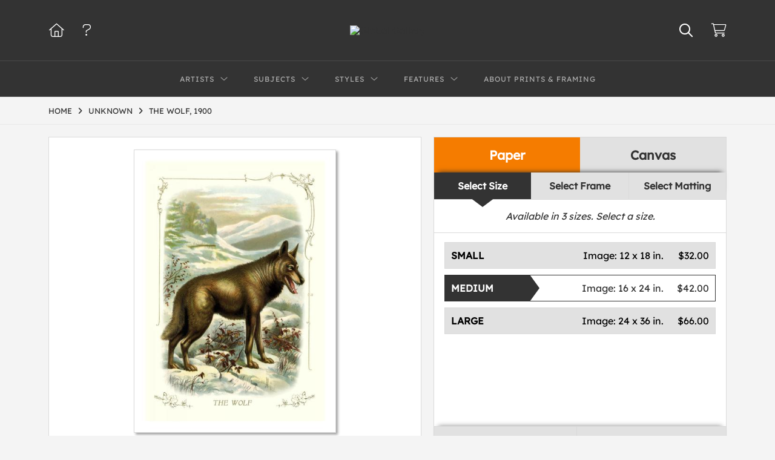

--- FILE ---
content_type: text/html; charset=UTF-8
request_url: https://www.globalgallery.com/detail/342762/unknown-the-wolf-1900
body_size: 9228
content:
<!DOCTYPE html>
<html lang="en-US">
<head>
<meta charset="utf-8">
<title>The Wolf, 1900 by Unknown | Paper Print | Custom Prints and Framing from Global Gallery</title>
<meta name="viewport" content="width=device-width, initial-scale=1">
<meta http-equiv="content-type" content="text/html;charset=UTF-8">
<meta name="title" content="The Wolf, 1900 by Unknown | Paper Print | Custom Prints and Framing from Global Gallery">
<meta name="description" content="The Wolf, 1900 by Unknown - Prints, Canvas and Custom Framing from Global Gallery">
<meta name="csrf-token" content="ba8CESxZ9GT6jo53Kr9Ns305wF8DJPNNzHT5iEse">
<meta property="og:site_name" content="Global Gallery">
<meta property="og:title" content="The Wolf, 1900 by Unknown | Paper Print | Custom Prints and Framing from Global Gallery">
<meta property="og:url" content="https://www.globalgallery.com/detail/342762/unknown-the-wolf-1900">
<meta property="og:image" content="https://www.globalgallery.com/vitruvius/render/1200/342762.jpg">
<meta name="twitter:card" content="photo">
<meta name="twitter:site" content="@weloveartalot">
<link rel="image_src" href="https://www.globalgallery.com/vitruvius/render/1200/342762.jpg">
<link rel="canonical" href="https://www.globalgallery.com/detail/342762/unknown-the-wolf-1900">
<link rel="icon" type="image/ico" href="/img/dtc/globalgallery/favicon-globalgallery.png">
<link rel="stylesheet" href="/css/dtc/globalgallery/styles.css?v=ahjmdqvcdgvfptsr">
<link rel="stylesheet" href="/fonts/fontawesome6/css/all.min.css">
<script src="//ajax.googleapis.com/ajax/libs/jquery/1.12.0/jquery.min.js"></script>
<script src="/js/jquery.autocomplete.min.js"></script>
<script src="/js/jquery.expander.min.js"></script>
<script src="/js/slick.min.js"></script>
<script src="/js/global-1-3.min.js"></script>
<script src="/js/dtc/globalgallery/global.min.js?v=ahjmdqvcdgvfptsr"></script>
<script src="/js/jquery.scrollUp.min.js"></script>
<script>
window.dataLayer = window.dataLayer || [];
window.dataLayer.push({
	'domain_config': {
		'domain_name': 'www.globalgallery.com',
		'ga4_id': 'G-HCJGEJMFBV',
		'ga4_id_rollup': 'G-NQ979TKX3T',
	}
});


</script>
 
<script>
window.dataLayer.push({
	'event': 'view_item',
	'ecommerce': {
		'detail': {
			'products': [{
			'name': 'Unknown, The Wolf, 1900 (342762)',
			'id': '342762',
			}]
		}
	}
});
</script>


<!-- Google Tag Manager -->
<script>(function(w,d,s,l,i){w[l]=w[l]||[];w[l].push({'gtm.start':
new Date().getTime(),event:'gtm.js'});var f=d.getElementsByTagName(s)[0],
j=d.createElement(s),dl=l!='dataLayer'?'&l='+l:'';j.async=true;j.src=
'https://www.googletagmanager.com/gtm.js?id='+i+dl;f.parentNode.insertBefore(j,f);
})(window,document,'script','dataLayer','GTM-5HLSXV2');</script>
<!-- End Google Tag Manager -->
</head>
<body>
<!-- Google Tag Manager (noscript) -->
<noscript><iframe src="https://www.googletagmanager.com/ns.html?id=GTM-5HLSXV2" height="0" width="0" style="display:none;visibility:hidden"></iframe></noscript>
<!-- End Google Tag Manager (noscript) -->
<div id="header" class="row header-desktop">
	<div class="header-wrapper">
		<div class="header-desktop-row">
			<div class="container">
				<div class="header-desktop-left">
					<ul class="header-nav-list">
						<li><a href="/"><i data-gtm-event="header-cart" class="fal fa-home"></i></a></li>
						<li><a href="/home/help"><i data-gtm-event="header-cart" class="fal fa-question"></i></a></li>
					</ul>
				</div>
				<div class="header-desktop-center">
					<a href="/" class="noline header-logo-link"><img data-gtm-event="header-logo" aria-label="Global Gallery" alt="Global Gallery" class="header-logo" src="/img/dtc/globalgallery/1500-globalgallery-logo.png"></a>
					<li class="desktop-search-box hide">
						<div id="header-search-box-input-result">
							<input class="header-desktop-search-input" type="text" value="" placeholder="Search" name="q" id="autocomplete" onblur="this.value=''">
							<i class="fad fa-spinner fa-spin search-spinner"></i>
						</div>
					</li>
				</div>
				<div class="header-desktop-right">
					<ul class="header-nav-list">
						<li><a class="toggle-search-inline"><i data-gtm-event="header-search-toggle" class="toggle-search-inline-icon far fa-search"></i></a></li>
						<li><a href="/cart"><i data-gtm-event="header-cart" class="fal fa-shopping-cart"></i><span class="header-desktop-cart-count" id="header-cart-count"></span></a></li>
					</ul>
				</div>
			</div>
		</div>
		<div class="header-desktop-row mega-menu">
			<div class="container">
				<div class="header-desktop-left">
					<ul class="header-nav-list">
						<li><a href="/"><i data-gtm-event="header-cart" class="fal fa-home"></i></a></li>
						<li><a href="/home/help"><i data-gtm-event="header-cart" class="fal fa-question"></i></a></li>
					</ul>
				</div>
				<div class="header-desktop-center" id="header-desktop-nav-container">
					<div class="nav-item">Artists<i class="fal fa-angle-down"></i>
<div class="sub-menu row">
<div class="sub-menu-full">
<div class="row">
<div class="four columns">
<ul class="sub-menu-list">
<li class="header">Featured Museum Artists</li>
<li><a data-gtm-event="megamenu-artists-museum" href="/search/artist/leonardo+da+vinci">Leonardo Da Vinci</a></li>
<li><a data-gtm-event="megamenu-artists-museum" href="/search/artist/raphael">Raphael</a></li>
<li><a data-gtm-event="megamenu-artists-museum" href="/search/artist/albrecht+durer">Albrecht Durer</a></li>
<li><a data-gtm-event="megamenu-artists-museum" href="/search/artist/rembrandt+van+rijn">Rembrandt Van Rijn</a></li>
<li><a data-gtm-event="megamenu-artists-museum" href="/search/artist/claude+monet">Claude Monet</a></li>
<li><a data-gtm-event="megamenu-artists-museum" href="/search/artist/pierre-auguste+renoir">Pierre-Auguste Renoir</a></li>
<li><a data-gtm-event="megamenu-artists-museum" href="/search/artist/vincent+van+gogh">Vincent Van Gogh</a></li>
<li><a data-gtm-event="megamenu-artists-museum" href="/search/artist/hokusai">Hokusai</a></li>
<li><a data-gtm-event="megamenu-artists-museum" href="/search/artist/gustav+klimt">Gustav Klimt</a></li>
<li><a data-gtm-event="megamenu-artists-museum" href="/search/artist/wassily+kandinsky">Wassily Kandinsky</a></li>
</ul>
</div>
<div class="four columns">
<ul class="sub-menu-list">
<li class="header">Featured Contemporary Artists</li>
<li><a data-gtm-event="megamenu-artists-contemporary" href="/search/artist/diane+romanello">Diane Romanello</a></li>
<li><a data-gtm-event="megamenu-artists-contemporary" href="/search/artist/tim+fitzharris">Tim Fitzharris</a></li>
<li><a data-gtm-event="megamenu-artists-contemporary" href="/search/artist/alessio+aprile">Alessio Aprile</a></li>
<li><a data-gtm-event="megamenu-artists-contemporary" href="/search/artist/lisa+audit">Lisa Audit</a></li>
<li><a data-gtm-event="megamenu-artists-contemporary" href="/search/artist/danhui+nai">Danhui Nai</a></li>
<li><a data-gtm-event="megamenu-artists-contemporary" href="/search/artist/chris+paschke">Chris Paschke</a></li>
<li><a data-gtm-event="megamenu-artists-contemporary" href="/search/artist/michael+mullan">Michael Mullan</a></li>
<li><a data-gtm-event="megamenu-artists-contemporary" href="/search/artist/albena+hristova">Albena Hristova</a></li>
<li><a data-gtm-event="megamenu-artists-contemporary" href="/search/artist/silvia+vassileva">Silvia Vassileva</a></li>
<li><a data-gtm-event="megamenu-artists-contemporary" href="/search/artist/anne+tavoletti">Anne Tavoletti</a></li>
</ul>
</div>
<div class="four columns">
<ul class="sub-menu-list">
<li class="header">All Artists</li>
</ul>
<div class="artist-alpha-row">
<div><a data-gtm-event="megamenu-artists-all" href="/artists/a">A</a></div>
<div><a data-gtm-event="megamenu-artists-all" href="/artists/b">B</a></div>
<div><a data-gtm-event="megamenu-artists-all" href="/artists/c">C</a></div>
<div><a data-gtm-event="megamenu-artists-all" href="/artists/d">D</a></div>
<div><a data-gtm-event="megamenu-artists-all" href="/artists/e">E</a></div>
<div><a data-gtm-event="megamenu-artists-all" href="/artists/f">F</a></div>
<div><a data-gtm-event="megamenu-artists-all" href="/artists/g">G</a></div>
</div>
<div class="artist-alpha-row">
<div><a data-gtm-event="megamenu-artists-all" href="/artists/h">H</a></div>
<div><a data-gtm-event="megamenu-artists-all" href="/artists/i">I</a></div>
<div><a data-gtm-event="megamenu-artists-all" href="/artists/j">J</a></div>
<div><a data-gtm-event="megamenu-artists-all" href="/artists/k">K</a></div>
<div><a data-gtm-event="megamenu-artists-all" href="/artists/l">L</a></div>
<div><a data-gtm-event="megamenu-artists-all" href="/artists/m">M</a></div>
<div><a data-gtm-event="megamenu-artists-all" href="/artists/n">N</a></div>
</div>
<div class="artist-alpha-row">
<div><a data-gtm-event="megamenu-artists-all" href="/artists/o">O</a></div>
<div><a data-gtm-event="megamenu-artists-all" href="/artists/p">P</a></div>
<div><a data-gtm-event="megamenu-artists-all" href="/artists/q">Q</a></div>
<div><a data-gtm-event="megamenu-artists-all" href="/artists/r">R</a></div>
<div><a data-gtm-event="megamenu-artists-all" href="/artists/s">S</a></div>
<div><a data-gtm-event="megamenu-artists-all" href="/artists/t">T</a></div>
<div><a data-gtm-event="megamenu-artists-all" href="/artists/u">U</a></div>
</div>
<div class="artist-alpha-row">
<div><a data-gtm-event="megamenu-artists-all" href="/artists/v">V</a></div>
<div><a data-gtm-event="megamenu-artists-all" href="/artists/w">W</a></div>
<div><a data-gtm-event="megamenu-artists-all" href="/artists/x">X</a></div>
<div><a data-gtm-event="megamenu-artists-all" href="/artists/y">Y</a></div>
<div><a data-gtm-event="megamenu-artists-all" href="/artists/z">Z</a></div>
</div>
</div>
</div>
<div class="row sub-menu-notice">
<div class="sub-menu-notice-copy">
Museum-quality archival printing and customized framing made-to-order.
</div>
</div>
</div>
</div>
</div>
					<div class="nav-item">Subjects<i class="fal fa-angle-down"></i>
<div class="sub-menu row">
<div class="sub-menu-full">
<div class="row">
<div class="four columns">
<ul class="sub-menu-list">
<li class="header">Featured Subjects</li>
<li><a data-gtm-event="megamenu-subjects-featured" href="/search/subject/abstract">Abstract</a></li>
<li><a data-gtm-event="megamenu-subjects-featured" href="/search/subject/maps">Maps</a></li>
<li><a data-gtm-event="megamenu-subjects-featured" href="/search/subject/still+life">Still Life</a></li>
<li><a data-gtm-event="megamenu-subjects-featured" href="/search/subject/figures">People/Figurative</a></li>
<li><a data-gtm-event="megamenu-subjects-featured" href="/search/subject/historical">Historical</a></li>
<li><a data-gtm-event="megamenu-subjects-featured" href="/search/subject/architecture">Architecture</a></li>
<li><a data-gtm-event="megamenu-subjects-featured" href="/search/subject/cuisine">Food and Cuisine</a></li>
<li><a data-gtm-event="megamenu-subjects-featured" href="/search/subject/interiors">Interiors</a></li>
<li><a data-gtm-event="megamenu-subjects-featured" href="/search/subject/vintage+advertising">Vintage Ads</a></li>
<li><a data-gtm-event="megamenu-subjects-featured" href="/search/subject/western">Western</a></li>
</ul>
</div>
<div class="four columns">
<ul class="sub-menu-list">
<li class="header">Nature and Landscapes</li>
<li><a data-gtm-event="megamenu-subjects-nature" href="/search/subject/flowers+and+plants">Flowers and Plants</a></li>
<li><a data-gtm-event="megamenu-subjects-nature" href="/search/subject/floral">Florals</a></li>
<li><a data-gtm-event="megamenu-subjects-nature" href="/search/subject/bouquets+and+arrangements">Bouquets</a></li>
<li><a data-gtm-event="megamenu-subjects-nature" href="/search/subject/landscapes+and+scenery">Landscapes</a></li>
<li><a data-gtm-event="megamenu-subjects-nature" href="/search/subject/waterscapes">Waterscapes</a></li>
<li><a data-gtm-event="megamenu-subjects-nature" href="/search/subject/beaches">Beaches</a></li>
<li><a data-gtm-event="megamenu-subjects-nature" href="/search/subject/forests+and+woods">Forests and Woods</a></li>
<li><a data-gtm-event="megamenu-subjects-nature" href="/search/subject/sunsets+and+sunrises">Sunsets and Sunrises</a></li>
<li><a data-gtm-event="megamenu-subjects-nature" href="/search/subject/astronomy+and+space">Astronomy and Space</a></li>
<li><a data-gtm-event="megamenu-subjects-nature" href="/search/subject/animals">Animals</a></li>
</ul>
</div>
<div class="four columns">
<ul class="sub-menu-list">
<li class="header">Other Popular Subjects</li>
<li><a data-gtm-event="megamenu-subjects-other-popular" href="/search/subject/boats+and+ships">Boats and Ships</a></li>
<li><a data-gtm-event="megamenu-subjects-other-popular" href="/search/subject/humor">Humor</a></li>
<li><a data-gtm-event="megamenu-subjects-other-popular" href="/search/subject/fantasy">Fantasy</a></li>
<li><a data-gtm-event="megamenu-subjects-other-popular" href="/search/subject/mythology">Mythology</a></li>
<li><a data-gtm-event="megamenu-subjects-other-popular" href="/search/subject/romance">Romance</a></li>
<li><a data-gtm-event="megamenu-subjects-other-popular" href="/search/subject/activities">Activities</a></li>
<li><a data-gtm-event="megamenu-subjects-other-popular" href="/search/subject/typography">Typography</a></li>
<li><a data-gtm-event="megamenu-subjects-other-popular" href="/search/subject/religion+and+spirituality">Religion and Spirituality</a></li>
<li><a data-gtm-event="megamenu-subjects-other-popular" href="/search/subject/seasons">Seasonal Art</a></li>
<li><a data-gtm-event="megamenu-subjects-other-popular" href="/search/subject/childrens+art">Children's Art</a></li>
</ul>
</div>
</div>
<div class="row sub-menu-notice">
<div class="sub-menu-notice-copy">
Museum-quality archival printing and customized framing made-to-order.
</div>
</div>
</div>
</div>
</div>
					<div class="nav-item">Styles<i class="fal fa-angle-down"></i>
<div class="sub-menu row">
<div class="sub-menu-full">
<div class="row">
<div class="four columns">
<ul class="sub-menu-list">
<li class="header">Art Movements</li>
<li><a data-gtm-event="megamenu-styles-art-movements" href="/search/subject/antiquity">Antiquity</a></li>
<li><a data-gtm-event="megamenu-styles-art-movements" href="/search/style/renaissance">Renaissance</a></li>
<li><a data-gtm-event="megamenu-styles-art-movements" href="/search/style/baroque">Baroque</a></li>
<li><a data-gtm-event="megamenu-styles-art-movements" href="/search/style/romanticism">Romanticism</a></li>
<li><a data-gtm-event="megamenu-styles-art-movements" href="/search/style/realism">Realism</a></li>
<li><a data-gtm-event="megamenu-styles-art-movements" href="/search/style/modern">Modernism</a></li>
<li><a data-gtm-event="megamenu-styles-art-movements" href="/search/style/impressionism">Impressionism</a></li>
<li><a data-gtm-event="megamenu-styles-art-movements" href="/search/style/post-impressionism">Post-Impressionism</a></li>
<li><a data-gtm-event="megamenu-styles-art-movements" href="/search/subject/abstract">Abstract</a></li>
<li><a data-gtm-event="megamenu-styles-art-movements" href="/search/style/contemporary">Contemporary</a></li>
</ul>
</div>
<div class="four columns">
<ul class="sub-menu-list">
<li class="header">Mediums</li>
<li><a data-gtm-event="megamenu-styles-mediums" href="/search/style/photography">Photography</a></li>
<li><a data-gtm-event="megamenu-styles-mediums" href="/search/style/drawings">Drawings</a></li>
<li><a data-gtm-event="megamenu-styles-mediums" href="/search/style/etchings">Etchings</a></li>
<li><a data-gtm-event="megamenu-styles-mediums" href="/search/style/illustrations">Illustrations</a></li>
</ul>
<ul class="sub-menu-list top-space">
<li class="header">Regions and Cultures</li>
<li><a data-gtm-event="megamenu-styles-regions-cultures" href="/search/style/american+art">American Art</a></li>
<li><a data-gtm-event="megamenu-styles-regions-cultures" href="/search/style/asian">Asian Art</a></li>
<li><a data-gtm-event="megamenu-styles-regions-cultures" href="/search/style/chinese">Chinese Art</a></li>
<li><a data-gtm-event="megamenu-styles-regions-cultures" href="/search/style/european+art">European Art</a></li></li>
<li><a data-gtm-event="megamenu-styles-regions-cultures" href="/search/style/japanese">Japanese Art</a></li></li>
</ul>
</div>
<div class="four columns">
<ul class="sub-menu-list">
<li class="header">Other Popular Styles</li>
<li><a data-gtm-event="megamenu-styles-other-popular" href="/search/style/decorative">Decorative</a></li>
<li><a data-gtm-event="megamenu-styles-other-popular" href="/search/style/classical">Classical</a></li>
<li><a data-gtm-event="megamenu-styles-other-popular" href="/search/style/traditional">Traditional</a></li>
<li><a data-gtm-event="megamenu-styles-other-popular" href="/search/style/portraits">Portraits</a></li>
<li><a data-gtm-event="megamenu-styles-other-popular" href="/search/style/rococo">Rococo</a></li>
<li><a data-gtm-event="megamenu-styles-other-popular" href="/search/style/symbolism">Symbolism</a></li>
<li><a data-gtm-event="megamenu-styles-other-popular" href="/search/style/expressionism">Expressionism</a></li>
<li><a data-gtm-event="megamenu-styles-other-popular" href="/search/style/abstract+expressionism">Abstract Expressionism</a></li>
<li><a data-gtm-event="megamenu-styles-other-popular" href="/search/style/art+nouveau">Art Nouveau</a></li>
<li><a data-gtm-event="megamenu-styles-other-popular" href="/search/style/vintage-advertisements">Vintage</a></li>
</ul>
</div>
</div>
<div class="row sub-menu-notice">
<div class="sub-menu-notice-copy">
Museum-quality archival printing and customized framing made-to-order.
</div>
</div>
</div>
</div>
</div>
					<div class="nav-item">Features<i class="fal fa-angle-down"></i>
<div class="sub-menu row">
<div class="sub-menu-full">
<div class="row">
<div class="four columns">
<ul class="sub-menu-list">
<li class="header">Featured Collections</li>
<li><a data-gtm-event="megamenu-features-featured-collections" href="/search/collection/best+sellers">Best Sellers</a></li>
<li><a data-gtm-event="megamenu-features-featured-collections" href="/search/collection/museum+masters">Museum Masters</a></li>
<li><a data-gtm-event="megamenu-features-featured-collections" href="/search/collection/college+collection">College Collection</a></li>
<li><a data-gtm-event="megamenu-features-featured-collections" href="/search/style/black+and+white+photography">Black and White Photography</a></li>
<li><a data-gtm-event="megamenu-features-featured-collections" href="/search/collection/animals+and+earth">Animals and Earth</a></li>
<li><a data-gtm-event="megamenu-features-featured-collections" href="/search/artist/uppsala+studio">Uppsala Studio</a></li>
<li><a data-gtm-event="megamenu-features-featured-collections" href="/search/collection/contemporary+florals">Contemporary Florals</a></li>
<li><a data-gtm-event="megamenu-features-featured-collections" href="/search/collection/tuscan+landscapes">Tuscan Landscapes</a></li>
<li><a data-gtm-event="megamenu-features-featured-collections" href="/search/collection/safari+decor">Safari Decor</a></li>
<li><a data-gtm-event="megamenu-features-featured-collections" href="/search/subject/vintage+advertising">Vintage Ads</a></li>
</ul>
</div>
<div class="four columns">
<ul class="sub-menu-list">
<li class="header">Shop by Room</li>
<li><a data-gtm-event="megamenu-features-shop-by-room" href="/search/collection/living+room">Living Room</a></li>
<li><a data-gtm-event="megamenu-features-shop-by-room" href="/search/collection/bathroom">Bathroom</a></li>
<li><a data-gtm-event="megamenu-features-shop-by-room" href="/search/collection/bedroom">Bedroom</a></li>
<li><a data-gtm-event="megamenu-features-shop-by-room" href="/search/collection/kitchen">Kitchen</a></li>
<li><a data-gtm-event="megamenu-features-shop-by-room" href="/search/collection/kids+room">Children's Room</a></li>
<li><a data-gtm-event="megamenu-features-shop-by-room" href="/search/collection/office">Office</a></li>
<li><a data-gtm-event="megamenu-features-shop-by-room" href="/search/collection/media+room">Media Room</a></li>
<li><a data-gtm-event="megamenu-features-shop-by-room" href="/search/collection/powder+room">Powder Room</a></li>
<li><a data-gtm-event="megamenu-features-shop-by-room" href="/search/collection/man+cave">Man Cave</a></li>
</ul>
</div>
<div class="four columns">
<ul class="sub-menu-list">
<li class="header">Knowledge Center</li>
<li><a data-gtm-event="megamenu-features-knowledge-center" href="/knowledgecenter/home">Knowledge Center Home</a></li>
<li><a data-gtm-event="megamenu-features-knowledge-center" href="/knowledgecenter/renaissance">Renaissance</a></li>
<li><a data-gtm-event="megamenu-features-knowledge-center" href="/knowledgecenter/baroque">Baroque</a></li>
<li><a data-gtm-event="megamenu-features-knowledge-center" href="/knowledgecenter/romanticism">Romanticism</a></li>
<li><a data-gtm-event="megamenu-features-knowledge-center" href="/knowledgecenter/realism">Realism</a></li>
<li><a data-gtm-event="megamenu-features-knowledge-center" href="/knowledgecenter/pre-raphaelite">Pre-Raphaelite</a></li>
<li><a data-gtm-event="megamenu-features-knowledge-center" href="/knowledgecenter/impressionism">Impressionism</a></li>
<li><a data-gtm-event="megamenu-features-knowledge-center" href="/knowledgecenter/post-impressionism">Post-Impressionism</a></li>
<li><a data-gtm-event="megamenu-features-knowledge-center" href="/knowledgecenter/expressionism">Expressionism</a></li>
<li><a data-gtm-event="megamenu-features-knowledge-center" href="/knowledgecenter/art-nouveau">Art Nouveau</a></li>
<li><a data-gtm-event="megamenu-features-knowledge-center" href="/knowledgecenter/cubism">Cubism</a></li>
</ul>
</div>
</div>
<div class="row sub-menu-notice">
<div class="sub-menu-notice-copy">
Museum-quality archival printing and customized framing made-to-order.
</div>
</div>
</div>
</div>
</div>
					<div class="nav-item"><a data-gtm-event="megamenu-about" href="/knowledgecenter/about-our-products">About Prints & Framing</a></div>
					<li class="desktop-search-box-2 hide">
						<div id="header-search-box-input-result-2">
							<input class="header-desktop-search-input-2" type="text" value="" placeholder="Search" name="q" id="autocomplete-2" onblur="this.value=''">
							<i class="fad fa-spinner fa-spin search-spinner-2"></i>
						</div>
					</li>
				</div>
				<div class="header-desktop-right">
					<ul class="header-nav-list">
						<li><a class="toggle-search-inline-2"><i data-gtm-event="header-search-toggle" class="toggle-search-inline-icon-2 far fa-search"></i></a></li>
						<li><a href="/cart"><i data-gtm-event="header-cart" class="fal fa-shopping-cart"></i><span class="header-desktop-cart-count" id="header-cart-count"></span></a></li>
					</ul>
				</div>
			</div>
		</div>
	</div>
</div>

<div class="header-mobile row">
	<div class="header-mobile-row">
		<div class="header-mobile-icon-wrap left">
			<a class="toggle-mobile-search"><i data-gtm-event="mobile-header-search" class="fa-header-mobile mag-glass"></i></a>
		</div>
		<div class="header-mobile-logo-wrap center">
			<a href="/"><img data-gtm-event="mobile-header-logo" aria-label="Global Gallery" alt="Global Gallery" class="header-logo-mobile" src="/img/dtc/globalgallery/1500-globalgallery-logo.png"></a>
		</div>
		<div class="header-mobile-icon-wrap header-mobile-icon-more right">
			<a class="toggle-mobile-overlay"><i data-gtm-event="mobile-header-more" class="fa-header-mobile more"></i></a>
		</div>
		<div class="header-mobile-icon-wrap-close header-mobile-icon-hidden">
			<a class="toggle-mobile-overlay"><i data-gtm-event="mobile-header-close" class="fa-header-mobile close-nav"></i></a>
		</div>
	</div>
</div>

<div id="header-mobile-search">
	<div class="header-mobile-search-row">
		<div id="header-mobile-search-input-result">
			<input class="header-mobile-search-input" type="text" value="" placeholder="Search" name="q" id="autocomplete-mobile" onblur="this.value=''">
		</div>
	</div>
</div>


<section class="crumb-trail-full">

	<div class="container crumb-trail">
		<div class="row">
			<div id="crumb-trail-left" class="crumb-trail-wrapper nine columns">
				<a href="/" class="noline">HOME</a><i class="fa-crumb-trail angle-right"></i><h1><a href="/search/artist/unknown" class="noline">UNKNOWN</a></h1><i class="fa-crumb-trail angle-right"></i><h2>THE WOLF, 1900</h2>
			</div>
			<div id="crumb-trail-right" class="crumb-trail-right text-right three columns">
			</div>
		</div>
	</div>

</section>



<div id="ixs-container" class="hide">

	<div id="ixs-navigation-container" class="row">
		<a class="toggle-mobile-overlay">
		<div class="ixs-overlay-close">
			<div class="title">NAVIGATION</div>
			<div class="header-mobile-icon-wrap">
				<div class="header-mobile-right-nav">
					<i data-gtm-event="mobile-header-more" class="fa-header-mobile close-nav"></i>
				</div>
			</div>
		</div>
		</a>

		<a href="/"><div data-gtm-event="mobile-header-home" class="ixs-row category-head clickable">Home</div></a>
		<a href="/home/about"><div data-gtm-event="mobile-header-about" class="ixs-row category-head clickable">About</div></a>
		<a href="/home/help"><div data-gtm-event="mobile-header-help" class="ixs-row category-head clickable">Help</div></a>
		<a href="/cart"><div data-gtm-event="mobile-header-cart" class="ixs-row category-head clickable">View Cart</div></a>

	</div>

	<div id="ixs-wrapper">

		<div id="ixs">
	<div class="ixs-title">Image Index</div>



			<div class="ixs-row category-head clickable closed" data-gtm-event="ixs-view-artists" onclick="ajax_load('#ixs', '/indexsearch/artist_alpha/');return false;">Artists<i class="ixs-fa angle-right"></i></div>
<div class="ixs-row category-head clickable closed" data-gtm-event="ixs-view-subjects" onclick="ajax_load('#ixs', '/indexsearch/update/subject/');return false;">Subjects<i class="ixs-fa angle-right"></i></div> 
<div class="ixs-row category-head open">Featured Categories<i class="ixs-fa angle-down"></i></div>
<div class="ixs-row spacer"></div>
<div class="ixs-row category-head">Featured Collections</div>	
<div class="ixs-row"><a data-gtm-event="ixs-featured-collections-click" href="/search/collection/best+sellers">Best Sellers</a></div>
<div class="ixs-row"><a data-gtm-event="ixs-featured-collections-click" href="/search/collection/museum+masters">Museum Masters</a></div>
<div class="ixs-row"><a data-gtm-event="ixs-featured-collections-click" href="/search/style/black+and+white+photography">Black and White Photography</a></div>
<div class="ixs-row"><a data-gtm-event="ixs-featured-collections-click" href="/search/subject/vintage+advertising">Vintage Ads</a></div>
<div class="ixs-row"><a data-gtm-event="ixs-featured-collections-click" href="/search/artist/uppsala+studio">Uppsala Studio</a></div>
<div class="ixs-row"><a data-gtm-event="ixs-featured-collections-click" href="/search/collection/animals+and+earth">Animals and Earth</a></div>
<div class="ixs-row spacer"></div>
<div class="ixs-row category-head">Popular Museum Artists</div>	
<div class="ixs-row"><a data-gtm-event="ixs-popular-artists-click" href="/search/artist/leonardo+da+vinci">Leonardo Da Vinci</a></div>
<div class="ixs-row"><a data-gtm-event="ixs-popular-artists-click" href="/search/artist/raphael">Raphael</a></div>
<div class="ixs-row"><a data-gtm-event="ixs-popular-artists-click" href="/search/artist/claude+monet">Claude Monet</a></div>
<div class="ixs-row"><a data-gtm-event="ixs-popular-artists-click" href="/search/artist/vincent+van+gogh">Vincent Van Gogh</a></div>
<div class="ixs-row"><a data-gtm-event="ixs-popular-artists-click" href="/search/artist/hokusai">Hokusai</a></div>
<div class="ixs-row"><a data-gtm-event="ixs-popular-artists-click" href="/search/artist/gustav+klimt">Gustav Klimt</a></div>
<div class="ixs-row spacer"></div>
<div class="ixs-row category-head">Popular Contemporary Artists</div>	
<div class="ixs-row"><a data-gtm-event="ixs-popular-artists-click" href="/search/artist/diane+romanello">Diane Romanello</a></div>
<div class="ixs-row"><a data-gtm-event="ixs-popular-artists-click" href="/search/artist/tim+fitzharris">Tim Fitzharris</a></div>
<div class="ixs-row"><a data-gtm-event="ixs-popular-artists-click" href="/search/artist/alessio+aprile">Alessio Aprile</a></div>
<div class="ixs-row"><a data-gtm-event="ixs-popular-artists-click" href="/search/artist/lisa+audit">Lisa Audit</a></div>
<div class="ixs-row"><a data-gtm-event="ixs-popular-artists-click" href="/search/artist/danhui+nai">Danhui Nai</a></div>
<div class="ixs-row"><a data-gtm-event="ixs-popular-artists-click" href="/search/artist/albena+hristova">Albena Hristova</a></div>
<div class="ixs-row spacer"></div>
<div class="ixs-row category-head">Popular Subjects</div>
<div class="ixs-row"><a data-gtm-event="ixs-popular-subjects-click" href="/search/subject/abstract" target="_top">Abstract</a></div>
<div class="ixs-row"><a data-gtm-event="ixs-popular-subjects-click" href="/search/subject/landscapes+and+scenery" target="_top">Landscapes</a></div>
<div class="ixs-row"><a data-gtm-event="ixs-popular-subjects-click" href="/search/subject/flowers+and+plants" target="_top">Florals</a></div>
<div class="ixs-row"><a data-gtm-event="ixs-popular-subjects-click" href="/search/subject/animals" target="_top">Animals</a></div>
<div class="ixs-row"><a data-gtm-event="ixs-popular-subjects-click" href="/search/subject/figures" target="_top">People/Figurative</a></div>
<div class="ixs-row"><a data-gtm-event="ixs-popular-subjects-click" href="/search/subject/maps" target="_top">Maps</a></div>
<div class="ixs-row spacer"></div>
<div class="ixs-row category-head">Popular Styles</div>
<div class="ixs-row"><a data-gtm-event="ixs-popular-styles-click" href="/search/style/renaissance" target="_top">Renaissance</a></div>
<div class="ixs-row"><a data-gtm-event="ixs-popular-styles-click" href="/search/style/baroque" target="_top">Baroque</a></div>
<div class="ixs-row"><a data-gtm-event="ixs-popular-styles-click" href="/search/style/impressionism" target="_top">Impressionism</a></div>
<div class="ixs-row"><a data-gtm-event="ixs-popular-styles-click" href="/search/style/modern" target="_top">Modernism</a></div>
<div class="ixs-row"><a data-gtm-event="ixs-popular-styles-click" href="/search/style/photography" target="_top">Photography</a></div>
<div class="ixs-row"><a data-gtm-event="ixs-popular-styles-click" href="/search/style/asian" target="_top">Asian Art</a></div>
<div class="index_line"></div>
	

</div>

	</div>

</div>

<div class="container">

	<div class="row">

		<div class="body-container full-width">

			<!--### START CALDER ###############################################-->

			<!-- Required Includes -->
			<script type="text/javascript" src="//calder.museumseven.com/js/underscore-min.js"></script>
			<script type="text/javascript" src="//calder.museumseven.com/js/backbone-min.js"></script>

			<!-- Calder Includes -->
						<script src="//calder.museumseven.com/js/calder-3.2.4.min.js" type="text/javascript"></script>
			<link href="//calder.museumseven.com/css/globalgallery/calder3-1.min.css" rel="stylesheet" type="text/css">
			
			<!-- Calder Config and Init -->
			<script type="text/javascript">

				var interval = setInterval(function() {

					if(document.readyState === 'complete') {

						clearInterval(interval);

						Calder.App_Var.Model.Config = new Calder.Model.Config ({

							'account'      : '10001',
							'cart_type'    : 'Default',
							'img_id'       : '342762',
							'wrapper_div'  : 'calder-container',
							'cart_label'   : 'Add to Cart',
							'frames_per_page'   : 50,
							'render_px_h'	: '600',
							'render_px_w'	: '600',

						});

						Calder.Hook.init();

						var button = $("a.calder-cart-button");
						button.text(button.data("text-swap"));

					}

				}, 1);

			</script>

			<section class="row">

				<div class="twelve columns">

					<div id="calder-container"></div>

				</div>

			</section>

			<!--### END CALDER ###############################################-->

		</div>

	</div>

</div>


<div class="container">

	<div class="row">

		<div class="twelve columns">

			<div class="section-title"><h3>Tags</h3></div>

			<p class="body-paragraph"><div class="button-tags"><a href="/search/subject/animals">Animals</a></div><div class="button-tags"><a href="/search/subject/wildlife">Wildlife</a></div><div class="button-tags"><a href="/search/style/illustrations">Illustrations</a></div></p>

		</div>

	</div>

</div>


<div class="container">

	<div class="row">

		<section class="row">

			<div class="twelve columns">

				<div class="section-title" style="margin-top: 60px;"><h3>Popular Images</h3></div>

				<script type="text/javascript">
					$(document).ready(function(){
						$('#carousel-related-items').slick({
							dots: true,
							autoplay: false,
							autoplaySpeed: 5000,
							infinite: true,
							speed: 500,
							prevArrow: '<i class="related-items-fa angle-left"></i>',
							nextArrow: '<i class="related-items-fa angle-right">',
							slidesToShow: 4,
							slidesToScroll: 4,
							responsive: [
								{
									breakpoint: 1100,
									settings: {
										slidesToShow: 3,
										slidesToScroll: 3,
										infinite: true,
										dots: true
									}
								},
								{
									breakpoint: 850,
									settings: {
										slidesToShow: 2,
										slidesToScroll: 2
									}
								},
								{
									breakpoint: 550,
										settings: {
										slidesToShow: 1,
										slidesToScroll: 1
									}
								}
							]
						});
					});
				</script>

				<div id="carousel-related-items">
			
								<li>
						<div class="slider-related-image-wrap">
							<div class="plp-item-image-wrap">
								<a href="/detail/267705/bichard-illustrations-for-the-adventures-of-baron-munchausen" data-gtm-event="product-click" data-list="pdp-related-items" data-name="Alphonse Adolf Bichard, Illustrations For The Adventures of Baron Munchausen (267705)" data-id="267705" data-pos="1" class="plp-item-image-hover"><img src="/vitruvius/render/300/267705.jpg" class="plp-item-image" alt="Alphonse Adolf Bichard - Illustrations For The Adventures of Baron Munchausen" /></a>
							</div>
							<div class="plp-item-info-wrap">
								<h3><a href="/detail/267705/bichard-illustrations-for-the-adventures-of-baron-munchausen" data-gtm-event="product-click" data-list="pdp-related-items" data-name="Alphonse Adolf Bichard, Illustrations For The Adventures of Baron Munchausen (267705)" data-id="267705" data-pos="1"><div class="item-artist">Alphonse Adolf Bichard</div><div class="item-title">Illustrations For The Adventures of Baron Munchausen</div></a></h3>
							</div>
						</div>
					</li>
								<li>
						<div class="slider-related-image-wrap">
							<div class="plp-item-image-wrap">
								<a href="/detail/466371/gil-raga-bodyguard" data-gtm-event="product-click" data-list="pdp-related-items" data-name="Joan Gil Raga, Bodyguard (466371)" data-id="466371" data-pos="2" class="plp-item-image-hover"><img src="/vitruvius/render/300/466371.jpg" class="plp-item-image" alt="Joan Gil Raga - Bodyguard" /></a>
							</div>
							<div class="plp-item-info-wrap">
								<h3><a href="/detail/466371/gil-raga-bodyguard" data-gtm-event="product-click" data-list="pdp-related-items" data-name="Joan Gil Raga, Bodyguard (466371)" data-id="466371" data-pos="2"><div class="item-artist">Joan Gil Raga</div><div class="item-title">Bodyguard</div></a></h3>
							</div>
						</div>
					</li>
								<li>
						<div class="slider-related-image-wrap">
							<div class="plp-item-image-wrap">
								<a href="/detail/282383/manet-horse-track" data-gtm-event="product-click" data-list="pdp-related-items" data-name="Edouard Manet, Horse Track (282383)" data-id="282383" data-pos="3" class="plp-item-image-hover"><img src="/vitruvius/render/300/282383.jpg" class="plp-item-image" alt="Edouard Manet - Horse Track" /></a>
							</div>
							<div class="plp-item-info-wrap">
								<h3><a href="/detail/282383/manet-horse-track" data-gtm-event="product-click" data-list="pdp-related-items" data-name="Edouard Manet, Horse Track (282383)" data-id="282383" data-pos="3"><div class="item-artist">Edouard Manet</div><div class="item-title">Horse Track</div></a></h3>
							</div>
						</div>
					</li>
								<li>
						<div class="slider-related-image-wrap">
							<div class="plp-item-image-wrap">
								<a href="/detail/453023/feng-giant-panda-cub-approaching-wolong-nature-reserve-china" data-gtm-event="product-click" data-list="pdp-related-items" data-name="Katherine Feng, Giant Panda cub approaching, Wolong Nature Reserve, China (453023)" data-id="453023" data-pos="4" class="plp-item-image-hover"><img src="/vitruvius/render/300/453023.jpg" class="plp-item-image" alt="Katherine Feng - Giant Panda cub approaching, Wolong Nature Reserve, China" /></a>
							</div>
							<div class="plp-item-info-wrap">
								<h3><a href="/detail/453023/feng-giant-panda-cub-approaching-wolong-nature-reserve-china" data-gtm-event="product-click" data-list="pdp-related-items" data-name="Katherine Feng, Giant Panda cub approaching, Wolong Nature Reserve, China (453023)" data-id="453023" data-pos="4"><div class="item-artist">Katherine Feng</div><div class="item-title">Giant Panda cub approaching, Wolong Nature Reserve, China</div></a></h3>
							</div>
						</div>
					</li>
								<li>
						<div class="slider-related-image-wrap">
							<div class="plp-item-image-wrap">
								<a href="/detail/485089/charron-underlined-farm-iii-greige" data-gtm-event="product-click" data-list="pdp-related-items" data-name="Veronique Charron, Underlined Farm III Greige (485089)" data-id="485089" data-pos="5" class="plp-item-image-hover"><img src="/vitruvius/render/300/485089.jpg" class="plp-item-image" alt="Veronique Charron - Underlined Farm III Greige" /></a>
							</div>
							<div class="plp-item-info-wrap">
								<h3><a href="/detail/485089/charron-underlined-farm-iii-greige" data-gtm-event="product-click" data-list="pdp-related-items" data-name="Veronique Charron, Underlined Farm III Greige (485089)" data-id="485089" data-pos="5"><div class="item-artist">Veronique Charron</div><div class="item-title">Underlined Farm III Greige</div></a></h3>
							</div>
						</div>
					</li>
								<li>
						<div class="slider-related-image-wrap">
							<div class="plp-item-image-wrap">
								<a href="/detail/453394/monteath-five-adelie-penguins-diving-from-ice-edge-into-water-point-martin-antarctica" data-gtm-event="product-click" data-list="pdp-related-items" data-name="Colin Monteath, Five Adelie Penguins diving from ice edge into water, Point Martin, Antarctica (453394)" data-id="453394" data-pos="6" class="plp-item-image-hover"><img src="/vitruvius/render/300/453394.jpg" class="plp-item-image" alt="Colin Monteath - Five Adelie Penguins diving from ice edge into water, Point Martin, Antarctica" /></a>
							</div>
							<div class="plp-item-info-wrap">
								<h3><a href="/detail/453394/monteath-five-adelie-penguins-diving-from-ice-edge-into-water-point-martin-antarctica" data-gtm-event="product-click" data-list="pdp-related-items" data-name="Colin Monteath, Five Adelie Penguins diving from ice edge into water, Point Martin, Antarctica (453394)" data-id="453394" data-pos="6"><div class="item-artist">Colin Monteath</div><div class="item-title">Five Adelie Penguins diving from ice edge into water, Point Martin, Antarctica</div></a></h3>
							</div>
						</div>
					</li>
								<li>
						<div class="slider-related-image-wrap">
							<div class="plp-item-image-wrap">
								<a href="/detail/268115/homer-the-hill-top-barn-houghton-farm" data-gtm-event="product-click" data-list="pdp-related-items" data-name="Winslow Homer, The Hill Top Barn - Houghton Farm (268115)" data-id="268115" data-pos="7" class="plp-item-image-hover"><img src="/vitruvius/render/300/268115.jpg" class="plp-item-image" alt="Winslow Homer - The Hill Top Barn - Houghton Farm" /></a>
							</div>
							<div class="plp-item-info-wrap">
								<h3><a href="/detail/268115/homer-the-hill-top-barn-houghton-farm" data-gtm-event="product-click" data-list="pdp-related-items" data-name="Winslow Homer, The Hill Top Barn - Houghton Farm (268115)" data-id="268115" data-pos="7"><div class="item-artist">Winslow Homer</div><div class="item-title">The Hill Top Barn - Houghton Farm</div></a></h3>
							</div>
						</div>
					</li>
								<li>
						<div class="slider-related-image-wrap">
							<div class="plp-item-image-wrap">
								<a href="/detail/398633/inness-on-the-delaware-river-1861-1863" data-gtm-event="product-click" data-list="pdp-related-items" data-name="George Inness, On the Delaware River, 1861-1863 (398633)" data-id="398633" data-pos="8" class="plp-item-image-hover"><img src="/vitruvius/render/300/398633.jpg" class="plp-item-image" alt="George Inness - On the Delaware River, 1861-1863" /></a>
							</div>
							<div class="plp-item-info-wrap">
								<h3><a href="/detail/398633/inness-on-the-delaware-river-1861-1863" data-gtm-event="product-click" data-list="pdp-related-items" data-name="George Inness, On the Delaware River, 1861-1863 (398633)" data-id="398633" data-pos="8"><div class="item-artist">George Inness</div><div class="item-title">On the Delaware River, 1861-1863</div></a></h3>
							</div>
						</div>
					</li>
								<li>
						<div class="slider-related-image-wrap">
							<div class="plp-item-image-wrap">
								<a href="/detail/475715/schlabach-frenchie-ride" data-gtm-event="product-click" data-list="pdp-related-items" data-name="Sue Schlabach, Frenchie Ride (475715)" data-id="475715" data-pos="9" class="plp-item-image-hover"><img src="/vitruvius/render/300/475715.jpg" class="plp-item-image" alt="Sue Schlabach - Frenchie Ride" /></a>
							</div>
							<div class="plp-item-info-wrap">
								<h3><a href="/detail/475715/schlabach-frenchie-ride" data-gtm-event="product-click" data-list="pdp-related-items" data-name="Sue Schlabach, Frenchie Ride (475715)" data-id="475715" data-pos="9"><div class="item-artist">Sue Schlabach</div><div class="item-title">Frenchie Ride</div></a></h3>
							</div>
						</div>
					</li>
								<li>
						<div class="slider-related-image-wrap">
							<div class="plp-item-image-wrap">
								<a href="/detail/341861/kesai-bird-eating-a-grape" data-gtm-event="product-click" data-list="pdp-related-items" data-name="Kuwagata Kesai, Bird Eating a Grape (341861)" data-id="341861" data-pos="10" class="plp-item-image-hover"><img src="/vitruvius/render/300/341861.jpg" class="plp-item-image" alt="Kuwagata Kesai - Bird Eating a Grape" /></a>
							</div>
							<div class="plp-item-info-wrap">
								<h3><a href="/detail/341861/kesai-bird-eating-a-grape" data-gtm-event="product-click" data-list="pdp-related-items" data-name="Kuwagata Kesai, Bird Eating a Grape (341861)" data-id="341861" data-pos="10"><div class="item-artist">Kuwagata Kesai</div><div class="item-title">Bird Eating a Grape</div></a></h3>
							</div>
						</div>
					</li>
								<li>
						<div class="slider-related-image-wrap">
							<div class="plp-item-image-wrap">
								<a href="/detail/397290/gettle-white-ibis-fort-myers-beach-florida" data-gtm-event="product-click" data-list="pdp-related-items" data-name="Steve Gettle, White Ibis, Fort Myers Beach, Florida (397290)" data-id="397290" data-pos="11" class="plp-item-image-hover"><img src="/vitruvius/render/300/397290.jpg" class="plp-item-image" alt="Steve Gettle - White Ibis, Fort Myers Beach, Florida" /></a>
							</div>
							<div class="plp-item-info-wrap">
								<h3><a href="/detail/397290/gettle-white-ibis-fort-myers-beach-florida" data-gtm-event="product-click" data-list="pdp-related-items" data-name="Steve Gettle, White Ibis, Fort Myers Beach, Florida (397290)" data-id="397290" data-pos="11"><div class="item-artist">Steve Gettle</div><div class="item-title">White Ibis, Fort Myers Beach, Florida</div></a></h3>
							</div>
						</div>
					</li>
								<li>
						<div class="slider-related-image-wrap">
							<div class="plp-item-image-wrap">
								<a href="/detail/375811/heade-ruby-throated-hummingbird" data-gtm-event="product-click" data-list="pdp-related-items" data-name="Martin Johnson Heade, Ruby Throated Hummingbird (375811)" data-id="375811" data-pos="12" class="plp-item-image-hover"><img src="/vitruvius/render/300/375811.jpg" class="plp-item-image" alt="Martin Johnson Heade - Ruby Throated Hummingbird" /></a>
							</div>
							<div class="plp-item-info-wrap">
								<h3><a href="/detail/375811/heade-ruby-throated-hummingbird" data-gtm-event="product-click" data-list="pdp-related-items" data-name="Martin Johnson Heade, Ruby Throated Hummingbird (375811)" data-id="375811" data-pos="12"><div class="item-artist">Martin Johnson Heade</div><div class="item-title">Ruby Throated Hummingbird</div></a></h3>
							</div>
						</div>
					</li>
			
				</div>

			</div>

		</section>

	</div>

</div>


<div class="container">

	<div class="row">

		<div class="twelve columns">

			<div class="section-title" style="margin-top: 100px;"><h3>About Our Prints</h3></div>

		</div>

	</div>

	<div class="row body-paragraph">

		<div class="four columns">
			<p><span class="bold-text">Quality</span></p>We love art (a lot) and are proud to offer the highest quality fine art reproductions available anywhere. That’s right – anywhere. From the inks and papers we use all the way to the care we take in packaging every order for shipment, our obsession with quality has no end.
		</div>

		<div class="four columns">
			<p><span class="bold-text">Selection</span></p>With many exclusive collections, our product offering of fine art prints, digital posters, and canvas art reproductions is as extensive and diverse as you will find anywhere. That’s right – anywhere. Our curated line contains imagery for all of your decor and design needs.
		</div>

		<div class="four columns">
			<p><span class="bold-text">Customization</span></p>You have found the perfect art. Now what? Using our innovative custom framing tool you can preview exactly what your finished and framed art will look like. There is no better way to tell your art that you love it (a lot) than by wrapping it up in a custom frame.
		</div>

	</div>

</div>


<div class="footer">

	<div class="container">

		<div class="row">

			<div class="three columns">
				<strong>FIND ART</strong>
				<hr class="footer-line">
				<ul class="footer-list">
					<li><a data-gtm-event="footer-find-art-full-artist-list" href="/artists/a">Full Artist Lists</a></li>
					<li><a data-gtm-event="footer-find-art-best-sellers" href="/search/collection/best+sellers">Best Sellers</a></li>
					<li><a data-gtm-event="footer-find-art-knowledge-center" href="/knowledgecenter/home">Knowledge Center</a></li>
					<li><a data-gtm-event="footer-find-art-explore-by-style" href="/feature/style">Explore by Style</a></li>
					<li><a data-gtm-event="footer-find-art-explore-by-subject" href="/feature/subject">Explore by Subject</a></li>
					<li><a data-gtm-event="footer-find-art-explore-by-room" href="/feature/room">Explore by Room</a></li>
				</ul>
			</div>
			<div class="three columns">
				<strong>SUPPORT</strong>
				<hr class="footer-line">
				<ul class="footer-list">
					<li><a data-gtm-event="footer-support-help-faq" href="/home/help">Help & FAQs</a></li>
					<li><a data-gtm-event="footer-support-contact" href="/home/contact">Contact Us</a></li>
					<li><a data-gtm-event="footer-support-ordering-questions" href="/home/help#3">Ordering Questions</a></li>
					<li><a data-gtm-event="footer-support-shipping-info" href="/home/help#4">Shipping Info</a></li>
					<li><a data-gtm-event="footer-support-return-policy" href="/home/help#5">Return Policy</a></li>
					<li><a data-gtm-event="footer-support-privacy-policy" href="/home/help#7">Privacy Policy</a></li>
					<li><a data-gtm-event="footer-support-copyright-info" href="/home/help#8">Copyright Info</a></li>
					
				</ul>
			</div>
			<div class="three columns">
				<strong>ABOUT US</strong>
				<hr class="footer-line">
				<ul class="footer-list">
					<li><a data-gtm-event="footer-about-us-about-our-products" href="/knowledgecenter/about-our-products">About Our Products</a></li>
					<li><a data-gtm-event="footer-about-us-we-love-art" href="/home/about">We Love Art</a></li>
					<li><a data-gtm-event="footer-about-us-our-history" href="/home/about">Our History</a></li>
					<li><a data-gtm-event="footer-about-us-contact" href="/home/contact">Contact Us</a></li>
					
				</ul>
			</div>
			<div class="three columns footer-column-space">
				<strong>CONNECT WITH US</strong>
				<hr class="footer-line">
					<div id="footer-social-icon-list">
						<a data-gtm-event="footer-facebook" href="https://www.facebook.com/weloveartalot" target="_blank"><div class="fab fa-facebook-square"></div></a>
						<a data-gtm-event="footer-instagram" href="https://www.instagram.com/globalgallery/" target="_blank"><div class="fab fa-instagram"></div></a>
						<a data-gtm-event="footer-twitter" href="https://twitter.com/weloveartalot" target="_blank"><div class="fab fa-twitter"></div></a>
						<a data-gtm-event="footer-pinterest" href="https://www.pinterest.com/weloveartalot/" target="_blank"><div class="fab fa-pinterest"></div></a>
					</div>
			</div>
		</div>

		

	</div>

</div>

<div class="footer-copyright">
	<div class="container">
		<div class="row">
			<div class="eight columns footer-copyright-text">
				Copyright &copy; 2026 Global Gallery, All Rights Reserved
			</div>
			<div class="four columns">
				<a href="https://www.imagelab.co/" target="blank"><div class="footer-service-label u-pull-right" title="A Service of Imagelab Group"></div></a>
			</div>
		</div>
	</div>
</div>
</body>
</html>